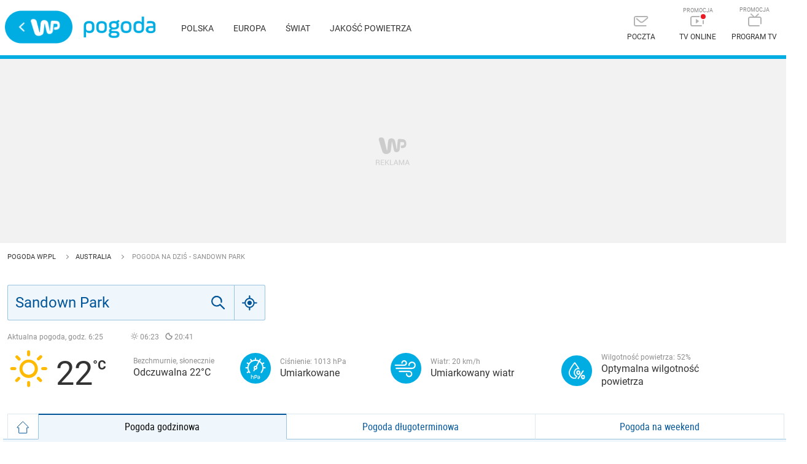

--- FILE ---
content_type: application/javascript
request_url: https://rek.www.wp.pl/gaf.js?rv=2&sn=pogoda&pvid=2dce448b29cfabd2674a&rekids=235921&phtml=pogoda.wp.pl%2Fpogoda-na-dzis%2Fsandown-park%2F2150466&abtest=adtech%7CPRGM-1047%7CA%3Badtech%7CPU-335%7CA%3Badtech%7CPRG-3468%7CA%3Badtech%7CPRGM-1036%7CD%3Badtech%7CFP-76%7CA%3Badtech%7CPRGM-1356%7CA%3Badtech%7CPRGM-1419%7CB%3Badtech%7CPRGM-1589%7CA%3Badtech%7CPRGM-1576%7CA%3Badtech%7CPRGM-1443%7CA%3Badtech%7CPRGM-1587%7CA%3Badtech%7CPRGM-1615%7CA%3Badtech%7CPRGM-1215%7CC&PWA_adbd=0&highLayout=0&navType=navigate&cdl=0&ctype=weather&vw=1280&vh=720&p1=0&spin=ih5fm513&bcv=2
body_size: 2887
content:
ih5fm513({"spin":"ih5fm513","bunch":235921,"context":{"dsa":false,"minor":false,"bidRequestId":"90942618-cb65-414e-8a5e-25a4f255923d","maConfig":{"timestamp":"2026-01-22T08:31:40.447Z"},"dfpConfig":{"timestamp":"2026-01-22T09:12:27.502Z"},"sda":[],"targeting":{"client":{},"server":{},"query":{"PWA_adbd":"0","abtest":"adtech|PRGM-1047|A;adtech|PU-335|A;adtech|PRG-3468|A;adtech|PRGM-1036|D;adtech|FP-76|A;adtech|PRGM-1356|A;adtech|PRGM-1419|B;adtech|PRGM-1589|A;adtech|PRGM-1576|A;adtech|PRGM-1443|A;adtech|PRGM-1587|A;adtech|PRGM-1615|A;adtech|PRGM-1215|C","bcv":"2","cdl":"0","ctype":"weather","highLayout":"0","navType":"navigate","p1":"0","phtml":"pogoda.wp.pl/pogoda-na-dzis/sandown-park/2150466","pvid":"2dce448b29cfabd2674a","rekids":"235921","rv":"2","sn":"pogoda","spin":"ih5fm513","vh":"720","vw":"1280"}},"directOnly":0,"geo":{"country":"840","region":"","city":""},"statid":"","mlId":"","rshsd":"8","isRobot":false,"curr":{"EUR":4.2128,"USD":3.6028,"CHF":4.5419,"GBP":4.8434},"rv":"2","status":{"advf":2,"ma":2,"ma_ads-bidder":2,"ma_cpv-bidder":2,"ma_high-cpm-bidder":2}},"slots":{"11":{"delivered":"1","campaign":null,"dfpConfig":{"placement":"/89844762/Desktop_Pogoda.wp.pl_x11","roshash":"CFNQ","ceil":100,"sizes":[[336,280],[640,280],[300,250]],"namedSizes":["fluid"],"div":"div-gpt-ad-x11","targeting":{"DFPHASH":"ADLO","emptygaf":"0"},"gfp":"CFNQ"}},"12":{"delivered":"1","campaign":null,"dfpConfig":{"placement":"/89844762/Desktop_Pogoda.wp.pl_x12","roshash":"CFNQ","ceil":100,"sizes":[[336,280],[640,280],[300,250]],"namedSizes":["fluid"],"div":"div-gpt-ad-x12","targeting":{"DFPHASH":"ADLO","emptygaf":"0"},"gfp":"CFNQ"}},"13":{"delivered":"1","campaign":null,"dfpConfig":{"placement":"/89844762/Desktop_Pogoda.wp.pl_x13","roshash":"CFNQ","ceil":100,"sizes":[[336,280],[640,280],[300,250]],"namedSizes":["fluid"],"div":"div-gpt-ad-x13","targeting":{"DFPHASH":"ADLO","emptygaf":"0"},"gfp":"CFNQ"}},"14":{"delivered":"1","campaign":null,"dfpConfig":{"placement":"/89844762/Desktop_Pogoda.wp.pl_x14","roshash":"CFNQ","ceil":100,"sizes":[[336,280],[640,280],[300,250]],"namedSizes":["fluid"],"div":"div-gpt-ad-x14","targeting":{"DFPHASH":"ADLO","emptygaf":"0"},"gfp":"CFNQ"}},"15":{"delivered":"","campaign":null,"dfpConfig":null},"2":{"delivered":"1","campaign":null,"dfpConfig":{"placement":"/89844762/Desktop_Pogoda.wp.pl_x02","roshash":"DLOR","ceil":100,"sizes":[[970,300],[970,600],[750,300],[950,300],[980,600],[1920,870],[1200,600],[750,400],[960,640]],"namedSizes":["fluid"],"div":"div-gpt-ad-x02","targeting":{"DFPHASH":"BJMP","emptygaf":"0"},"gfp":"DLOR"}},"3":{"delivered":"1","campaign":null,"dfpConfig":{"placement":"/89844762/Desktop_Pogoda.wp.pl_x03","roshash":"CFNQ","ceil":100,"sizes":[[728,90],[970,300],[950,90],[980,120],[980,90],[970,150],[970,90],[970,250],[930,180],[950,200],[750,100],[970,66],[750,200],[960,90],[970,100],[750,300],[970,200],[950,300]],"namedSizes":["fluid"],"div":"div-gpt-ad-x03","targeting":{"DFPHASH":"ADLO","emptygaf":"0"},"gfp":"CFNQ"}},"36":{"delivered":"1","campaign":null,"dfpConfig":{"placement":"/89844762/Desktop_Pogoda.wp.pl_x36","roshash":"CFNQ","ceil":100,"sizes":[[300,600],[300,250]],"namedSizes":["fluid"],"div":"div-gpt-ad-x36","targeting":{"DFPHASH":"ADLO","emptygaf":"0"},"gfp":"CFNQ"}},"37":{"delivered":"1","campaign":null,"dfpConfig":{"placement":"/89844762/Desktop_Pogoda.wp.pl_x37","roshash":"CFNQ","ceil":100,"sizes":[[300,600],[300,250]],"namedSizes":["fluid"],"div":"div-gpt-ad-x37","targeting":{"DFPHASH":"ADLO","emptygaf":"0"},"gfp":"CFNQ"}},"40":{"delivered":"","campaign":null,"dfpConfig":null},"5":{"delivered":"1","campaign":null,"dfpConfig":{"placement":"/89844762/Desktop_Pogoda.wp.pl_x05","roshash":"CFNQ","ceil":100,"sizes":[[336,280],[640,280],[300,250]],"namedSizes":["fluid"],"div":"div-gpt-ad-x05","targeting":{"DFPHASH":"ADLO","emptygaf":"0"},"gfp":"CFNQ"}},"53":{"delivered":"1","campaign":null,"dfpConfig":{"placement":"/89844762/Desktop_Pogoda.wp.pl_x53","roshash":"CFNQ","ceil":100,"sizes":[[728,90],[970,300],[950,90],[980,120],[980,90],[970,150],[970,600],[970,90],[970,250],[930,180],[950,200],[750,100],[970,66],[750,200],[960,90],[970,100],[750,300],[970,200],[940,600]],"namedSizes":["fluid"],"div":"div-gpt-ad-x53","targeting":{"DFPHASH":"ADLO","emptygaf":"0"},"gfp":"CFNQ"}},"6":{"delivered":"","campaign":null,"dfpConfig":null},"79":{"delivered":"1","campaign":null,"dfpConfig":{"placement":"/89844762/Desktop_Pogoda.wp.pl_x79","roshash":"CFNQ","ceil":100,"sizes":[[300,600],[300,250]],"namedSizes":["fluid"],"div":"div-gpt-ad-x79","targeting":{"DFPHASH":"ADLO","emptygaf":"0"},"gfp":"CFNQ"}},"8":{"delivered":"","campaign":null,"dfpConfig":null},"80":{"delivered":"1","campaign":null,"dfpConfig":{"placement":"/89844762/Desktop_Pogoda.wp.pl_x80","roshash":"CFNQ","ceil":100,"sizes":[[1,1]],"namedSizes":["fluid"],"div":"div-gpt-ad-x80","targeting":{"DFPHASH":"ADLO","emptygaf":"0"},"gfp":"CFNQ"}},"99":{"lazy":1,"delivered":"1","campaign":{"id":"188982","capping":"PWAck=27120769\u0026PWAclt=720","adm":{"bunch":"235921","creations":[{"mod":"surveyNative","modConfig":{"accentColorAsPrimary":false,"border":"1px solid grey","footnote":"Wyniki ankiet pomagają nam ulepszać nasze produkty i produkty naszych Zaufanych Partnerów. Administratorem danych jest Wirtualna Polska Media S.A. Szczegółowe informacje na temat przetwarzania danych osobowych opisane są w \u003ca target=\"_blank\" href=\"https://holding.wp.pl/poufnosc\"\u003epolityce prywatności\u003c/a\u003e.","insideSlot":true,"maxWidth":300,"pages":[{"accentColorAsPrimary":false,"questions":[{"answers":[{"answerID":"yes","isOpen":false,"text":"tak"},{"answerID":"no","isOpen":false,"text":"nie"},{"answerID":"dontKnow","isOpen":false,"text":"nie wiem"}],"answersHorizontal":false,"confirmation":false,"questionID":"didYouSeeMailAd","required":true,"text":"Czy widziałeś(-aś) ostatnio reklamę Poczty WP?","type":"radio"}],"topImage":"https://pocztanh.wpcdn.pl/pocztanh/login/7.30.0/svg/wp/poczta-logo.svg"}],"popup":{"blendVisible":false,"position":"br"},"summary":[{"key":"Title","value":"Dziękujemy za odpowiedź!"},{"key":"Paragraph","value":"Twoja opinia jest dla nas ważna."}]},"showLabel":true,"trackers":{"click":[""],"cview":["//ma.wp.pl/ma.gif?clid=0d75fec0bdabe60e0af571ed047f75a2\u0026SN=pogoda\u0026pvid=2dce448b29cfabd2674a\u0026action=cvimp\u0026pg=pogoda.wp.pl\u0026par=rekid%3D235921%26inver%3D2%26pvid%3D2dce448b29cfabd2674a%26bidReqID%3D90942618-cb65-414e-8a5e-25a4f255923d%26slotSizeWxH%3D-1x-1%26creationID%3D1477210%26billing%3Dcpv%26order%3D202648%26partnerID%3D%26medium%3Ddisplay%26conversionValue%3D0%26publisherID%3D308%26ip%3DkdR0wsMdrK4t9Vj7MRCQiYt5wIXykS5_1P--WdFZplQ%26seatID%3D0d75fec0bdabe60e0af571ed047f75a2%26source%3DTG%26editedTimestamp%3D1769007383%26sn%3Dpogoda%26userID%3D__UNKNOWN_TELL_US__%26domain%3Dpogoda.wp.pl%26targetDomain%3Dwp.pl%26workfID%3D188982%26ttl%3D1769239515%26hBidPrice%3DCFILORU%26hBudgetRate%3DCFILORU%26isDev%3Dfalse%26utility%3DSbvE8hXuJ5mzOZ_z9prz0RHHAMCWVMiY32aioiwOrgZr3tbNIaSbm7mKET3x4yzh%26slotID%3D099%26test%3D0%26client_id%3D38851%26pricingModel%3DKq2STYgCQhdsAvTwjKuBYQFGf4PKMrutrLeP5cwJfr4%26is_adblock%3D0%26geo%3D840%253B%253B%26platform%3D8%26ssp%3Dwp.pl%26seatFee%3Du0MNZV_a0odUg1zHIKSoIQZ42fL0GMBnJ1C5pdN2mJA%26org_id%3D25%26emission%3D3046324%26iabSiteCategories%3D%26device%3DPERSONAL_COMPUTER%26cur%3DPLN%26tpID%3D1405936%26is_robot%3D0%26bidTimestamp%3D1769153115%26bidderID%3D11%26iabPageCategories%3D"],"impression":["//ma.wp.pl/ma.gif?clid=0d75fec0bdabe60e0af571ed047f75a2\u0026SN=pogoda\u0026pvid=2dce448b29cfabd2674a\u0026action=delivery\u0026pg=pogoda.wp.pl\u0026par=partnerID%3D%26medium%3Ddisplay%26conversionValue%3D0%26publisherID%3D308%26ip%3DkdR0wsMdrK4t9Vj7MRCQiYt5wIXykS5_1P--WdFZplQ%26seatID%3D0d75fec0bdabe60e0af571ed047f75a2%26source%3DTG%26editedTimestamp%3D1769007383%26sn%3Dpogoda%26userID%3D__UNKNOWN_TELL_US__%26domain%3Dpogoda.wp.pl%26targetDomain%3Dwp.pl%26workfID%3D188982%26ttl%3D1769239515%26hBidPrice%3DCFILORU%26hBudgetRate%3DCFILORU%26isDev%3Dfalse%26utility%3DSbvE8hXuJ5mzOZ_z9prz0RHHAMCWVMiY32aioiwOrgZr3tbNIaSbm7mKET3x4yzh%26slotID%3D099%26test%3D0%26client_id%3D38851%26pricingModel%3DKq2STYgCQhdsAvTwjKuBYQFGf4PKMrutrLeP5cwJfr4%26is_adblock%3D0%26geo%3D840%253B%253B%26platform%3D8%26ssp%3Dwp.pl%26seatFee%3Du0MNZV_a0odUg1zHIKSoIQZ42fL0GMBnJ1C5pdN2mJA%26org_id%3D25%26emission%3D3046324%26iabSiteCategories%3D%26device%3DPERSONAL_COMPUTER%26cur%3DPLN%26tpID%3D1405936%26is_robot%3D0%26bidTimestamp%3D1769153115%26bidderID%3D11%26iabPageCategories%3D%26rekid%3D235921%26inver%3D2%26pvid%3D2dce448b29cfabd2674a%26bidReqID%3D90942618-cb65-414e-8a5e-25a4f255923d%26slotSizeWxH%3D-1x-1%26creationID%3D1477210%26billing%3Dcpv%26order%3D202648"],"view":["//ma.wp.pl/ma.gif?clid=0d75fec0bdabe60e0af571ed047f75a2\u0026SN=pogoda\u0026pvid=2dce448b29cfabd2674a\u0026action=view\u0026pg=pogoda.wp.pl\u0026par=device%3DPERSONAL_COMPUTER%26cur%3DPLN%26tpID%3D1405936%26is_robot%3D0%26bidTimestamp%3D1769153115%26bidderID%3D11%26iabPageCategories%3D%26rekid%3D235921%26inver%3D2%26pvid%3D2dce448b29cfabd2674a%26bidReqID%3D90942618-cb65-414e-8a5e-25a4f255923d%26slotSizeWxH%3D-1x-1%26creationID%3D1477210%26billing%3Dcpv%26order%3D202648%26partnerID%3D%26medium%3Ddisplay%26conversionValue%3D0%26publisherID%3D308%26ip%3DkdR0wsMdrK4t9Vj7MRCQiYt5wIXykS5_1P--WdFZplQ%26seatID%3D0d75fec0bdabe60e0af571ed047f75a2%26source%3DTG%26editedTimestamp%3D1769007383%26sn%3Dpogoda%26userID%3D__UNKNOWN_TELL_US__%26domain%3Dpogoda.wp.pl%26targetDomain%3Dwp.pl%26workfID%3D188982%26ttl%3D1769239515%26hBidPrice%3DCFILORU%26hBudgetRate%3DCFILORU%26isDev%3Dfalse%26utility%3DSbvE8hXuJ5mzOZ_z9prz0RHHAMCWVMiY32aioiwOrgZr3tbNIaSbm7mKET3x4yzh%26slotID%3D099%26test%3D0%26client_id%3D38851%26pricingModel%3DKq2STYgCQhdsAvTwjKuBYQFGf4PKMrutrLeP5cwJfr4%26is_adblock%3D0%26geo%3D840%253B%253B%26platform%3D8%26ssp%3Dwp.pl%26seatFee%3Du0MNZV_a0odUg1zHIKSoIQZ42fL0GMBnJ1C5pdN2mJA%26org_id%3D25%26emission%3D3046324%26iabSiteCategories%3D"]},"type":"mod"}],"redir":"https://ma.wp.pl/redirma?SN=pogoda\u0026pvid=2dce448b29cfabd2674a\u0026par=partnerID%3D%26seatID%3D0d75fec0bdabe60e0af571ed047f75a2%26domain%3Dpogoda.wp.pl%26targetDomain%3Dwp.pl%26client_id%3D38851%26rekid%3D235921%26pvid%3D2dce448b29cfabd2674a%26medium%3Ddisplay%26userID%3D__UNKNOWN_TELL_US__%26hBudgetRate%3DCFILORU%26platform%3D8%26publisherID%3D308%26source%3DTG%26editedTimestamp%3D1769007383%26cur%3DPLN%26bidTimestamp%3D1769153115%26bidderID%3D11%26geo%3D840%253B%253B%26bidReqID%3D90942618-cb65-414e-8a5e-25a4f255923d%26creationID%3D1477210%26order%3D202648%26conversionValue%3D0%26ip%3DkdR0wsMdrK4t9Vj7MRCQiYt5wIXykS5_1P--WdFZplQ%26utility%3DSbvE8hXuJ5mzOZ_z9prz0RHHAMCWVMiY32aioiwOrgZr3tbNIaSbm7mKET3x4yzh%26is_adblock%3D0%26device%3DPERSONAL_COMPUTER%26slotSizeWxH%3D-1x-1%26sn%3Dpogoda%26hBidPrice%3DCFILORU%26slotID%3D099%26test%3D0%26emission%3D3046324%26is_robot%3D0%26inver%3D2%26ttl%3D1769239515%26isDev%3Dfalse%26pricingModel%3DKq2STYgCQhdsAvTwjKuBYQFGf4PKMrutrLeP5cwJfr4%26ssp%3Dwp.pl%26billing%3Dcpv%26workfID%3D188982%26seatFee%3Du0MNZV_a0odUg1zHIKSoIQZ42fL0GMBnJ1C5pdN2mJA%26org_id%3D25%26iabSiteCategories%3D%26tpID%3D1405936%26iabPageCategories%3D\u0026url=","slot":"99"},"creative":{"Id":"1477210","provider":"ma_cpv-bidder","roshash":"CFIL","height":-1,"width":-1,"touchpointId":"1405936","source":{"bidder":"cpv-bidder"}},"sellingModel":{"model":"CPV_INT"}},"dfpConfig":{"placement":"/89844762/Desktop_Pogoda.wp.pl_x99","roshash":"CFNQ","ceil":100,"sizes":[[300,600],[300,250]],"namedSizes":["fluid"],"div":"div-gpt-ad-x99","targeting":{"DFPHASH":"ADLO","emptygaf":"0"},"gfp":"CFNQ"}}},"bdd":{}});

--- FILE ---
content_type: application/javascript; charset=UTF-8
request_url: https://pogoda.wp.pl/_nuxt/8d2c08d.js
body_size: 2340
content:
(window.webpackJsonp=window.webpackJsonp||[]).push([[7],{286:function(t,e,o){var content=o(387);content.__esModule&&(content=content.default),"string"==typeof content&&(content=[[t.i,content,""]]),content.locals&&(t.exports=content.locals);(0,o(23).default)("7c2df441",content,!0,{sourceMap:!1})},330:function(t,e,o){var content=o(389);content.__esModule&&(content=content.default),"string"==typeof content&&(content=[[t.i,content,""]]),content.locals&&(t.exports=content.locals);(0,o(23).default)("ce1afd00",content,!0,{sourceMap:!1})},386:function(t,e,o){"use strict";var n=o(286),r=o.n(n);o.d(e,"default",(function(){return r.a}))},387:function(t,e,o){var n=o(22)(!1);n.push([t.i,'.clearfix_f9Sdp:after{content:"";display:table;clear:both}.stickywrapper_Glr8R{height:1200px;margin-bottom:20px}',""]),n.locals={clearfix:"clearfix_f9Sdp",stickywrapper:"stickywrapper_Glr8R"},t.exports=n},388:function(t,e,o){"use strict";o(330)},389:function(t,e,o){var n=o(22)(!1);n.push([t.i,'.clearfix[data-v-189f387a]:after{content:"";display:table;clear:both}.desktop .search[data-v-189f387a]{width:420px}.nearby[data-v-189f387a]{margin-top:20px;padding-top:1px;clear:both}.closest-header[data-v-189f387a]{margin-top:40px}.mobile .grid-container.separate-top[data-v-189f387a]{padding-top:0}@media(max-width:1266px){.desktop .list[data-v-189f387a]{width:620px}}@media(max-width:1266px){.desktop .nextdays[data-v-189f387a]{display:none}}',""]),t.exports=n},398:function(t,e,o){"use strict";o.r(e);o(5),o(49),o(18),o(29),o(12),o(28);var n=o(280),r=o(281),l=o(282),c=o(270),d=o(333),h=o(334),m=o(102),v=o(267),f=o(335),y=o(272),w={components:{Meteogram:f.a,LocationsList:v.a,Averages:h.a,WeatherItem:d.a,Titleheader:c.a,Listing:n.a,Cockroach:r.a,Tabs:l.a,Advslot:m.a,ForecastDetails:y.a},validate:function(t){var e=t.params;return!!e.id&&/^\d+$/.test(e.id)},data:function(){return{location:this.$store.state.hourly.current.location,hourly:this.$store.state.hourly.forecast,slicedDays:this.$store.state.hourly.slicedDays,nearby:this.$store.state.location.nearby,tables:[],locationName:this.$store.state.hourly.current.location.name}},methods:{getType:function(t){var e=2;return t||(e=1),t&&t<3&&(e="link"),e},getUrl:function(t){return!!(t&&t<3)&&{name:"pogoda-na-".concat(1===t?"jutro":"pojutrze","-name-id"),params:{name:this.$route.params.name,id:this.$route.params.id}}},getTitle:function(t){var label="";"Dzisiaj"===t.day||"Jutro"===t.day?label=t.day.toLowerCase():label=(new Date).getDate()+2==parseInt(t.date.split(" ")[0])?"pojutrze":"";return"Pogoda "+this.location.name+" - pogoda godzinowa na "+label},setTables:function(){var t,table=this.$store.state.hourly.slicedDays;return"pogoda-na-dzis-name-id"===this.$route.name?t=table.slice(0,4):"pogoda-na-jutro-name-id"===this.$route.name?t=table.slice(1,2):"pogoda-na-pojutrze-name-id"===this.$route.name&&(t=table.slice(2,3)),t},injectAds:function(){var i,t,e=0,o={5:"5",11:"11",17:"12",23:"13",29:"14"},n={0:5,1:11,2:12,3:13,4:14};if(this.$device.isMobile)for(i=0;i<this.tables.length;i++)for(t=0;t<this.tables[i].length;t++)o[e]&&(this.tables[i][t].slotNo=o[e]),e++;else for(i=0;i<this.tables.length;i++)this.tables[i][this.tables[i].length-1].slotNo=n[i]}},created:function(){this.tables=this.setTables(),this.injectAds()},updated:function(){this.$registerBox(this.$refs.locationnearestlinks,"location-nearest-links")},mounted:function(){this.$cookies.set("weather_dcid",this.$store.state.hourly.current.location.geonameid,{maxAge:26e5,path:"/"}),this.$registerBox(this.$refs.locationnearestlinks,"location-nearest-links")},fetch:function(t){t.$axios;var e=t.store,o=t.params,n=t.redirect,r=t.route;return Promise.all([e.dispatch("hourly/getForecast",{id:o.id,loadNewsForLocation:!0}),e.dispatch("current/getAirQuality"),e.dispatch("location/nearby",o.id),e.dispatch("location/average",o.id)]).then((function(){var t=e.state.hourly.current.location;if(t&&t.slug!==o.name)return n(301,"/pogoda-na-dzis/".concat(t.slug,"/").concat(o.id))})).catch((function(t){console.log("daily weather error"),console.log(r.path),console.log(t)}))},head:function(){var title,t="https://pogoda.wp.pl"+this.$route.path;title="pogoda-na-jutro-name-id"===this.$route.name?"Pogoda "+this.location.name+" - prognoza pogody na jutro - WP.pl":"pogoda-na-pojutrze-name-id"===this.$route.name?"Pogoda "+this.location.name+" - prognoza pogody na pojutrze - WP.pl":"Pogoda "+this.location.name+" - prognoza godzinowa na dziś - WP.pl";var e='{\n        "@context": "https://schema.org",\n        "@type": "Place",\n        "address": {\n          "@type": "PostalAddress",\n          "addressLocality": "'.concat(this.location.name,'",\n          "addressRegion": "').concat(this.location.admin1,'",\n          "addressCountry": "').concat(this.location.countryCode,'"\n         },\n        "geo": {\n          "@type": "GeoCoordinates",\n          "latitude": ').concat(this.location.latitude,',\n          "longitude": ').concat(this.location.longitude,',\n          "addressCountry": "').concat(this.location.countryCode,'"\n        },\n        "name": "').concat(this.location.name,'"\n      }'),o='{\n        "@context": "https://schema.org",\n        "@type": "WebPage",\n        "name": "Pogoda '.concat(this.location.name,' - prognoza godzinowa na dziś",\n        "description": "Prognoza pogody dla miejscowości: ').concat(this.location.name,", ").concat(this.location.admin1,", ").concat(this.location.country,'.",\n        "publisher": {\n          "@type": "Organization",\n          "name": "Wirtualna Polska"\n        }\n      }');return{title:title,link:[{rel:"canonical",href:t}],meta:[{hid:"description",name:"description",content:"Prognoza pogody dla miejscowości: "+this.location.name+". Aktualne dane pogodowe godzinowe znajdziesz w Pogoda.WP.pl"},{hid:"og:title",property:"og:title",content:title},{hid:"og:description",property:"og:description",content:"Prognoza pogody dla miejscowości: "+this.location.name+". Aktualne dane pogodowe godzinowe znajdziesz w Pogoda.WP.pl"},{hid:"keywords",property:"keywords",content:"pogoda, pogoda na dziś, pogoda na dziś "+this.location.name+", "+this.location.name},"PL"!==this.location.countryCode&&0===this.location.population?{name:"robots",content:"noindex"}:{}],script:[{vmid:"ldjson",type:"application/ld+json",json:JSON.parse(e),once:!0},{vmid:"ldjson",type:"application/ld+json",json:JSON.parse(o),once:!0}]}}},_=o(386),x=(o(388),o(3));var component=Object(x.a)(w,(function(){var t=this,e=t._self._c;return e("div",[e("forecast-details"),t._v(" "),e("tabs",{attrs:{active:"1"}}),t._v(" "),t.tables.length?e("div",{staticClass:"highlight"},[e("meteogram",{attrs:{type:"shortterm"}}),t._v(" "),e("div",{staticClass:"grid-container"},[t.$device.isMobile?e("advslot",{attrs:{no:3}}):t._e(),t._v(" "),e("div",{staticClass:"grid-left"},t._l(t.tables,(function(table,o){return e("div",{key:o,staticClass:"list"},[e("titleheader",{attrs:{text:t.getTitle(table[0]),type:t.getType(o),small:" - "+table[0].date,url:t.getUrl(o)}}),t._v(" "),e("ul",t._l(table,(function(t,o){return e("weather-item",{key:o,attrs:{item:t}})})),1)],1)})),0),t._v(" "),e("div",{staticClass:"grid-right"},[e("div",{class:t.$style.stickywrapper},[t.$device.isMobile?t._e():e("advslot",{attrs:{no:36}})],1),t._v(" "),e("div",{class:t.$style.stickywrapper},[t.$device.isMobile?t._e():e("advslot",{attrs:{no:37}})],1),t._v(" "),t.$device.isMobile?t._e():e("advslot",{attrs:{no:79}})],1)],1)],1):t._e(),t._v(" "),e("div",{staticClass:"grid-container separate-bottom separate-top"},[e("div",{staticClass:"grid-left"},[e("div",{staticClass:"flex-wrapper"},[e("div",{staticClass:"flex-wrapper__col flex-wrapper__col--stretched"},[e("averages",{attrs:{narrow:"true"}})],1)]),t._v(" "),t.nearby.length?e("div",{ref:"locationnearestlinks",staticClass:"nearby location-nearest-links"},[e("titleheader",{staticClass:"closest-header",attrs:{text:"Miejsca w pobliżu ".concat(t.locationName),type:"3"}}),t._v(" "),e("locations-list",{attrs:{cols:"4",data:t.nearby}})],1):t._e(),t._v(" "),t.$device.isMobile?e("advslot",{attrs:{no:15}}):t._e(),t._v(" "),e("listing"),t._v(" "),e("cockroach")],1),t._v(" "),e("div",{staticClass:"grid-right wide"},[t.$device.isMobile?t._e():e("advslot",{attrs:{no:99}})],1)])],1)}),[],!1,(function(t){this.$style=_.default.locals||_.default}),"189f387a",null);e.default=component.exports}}]);